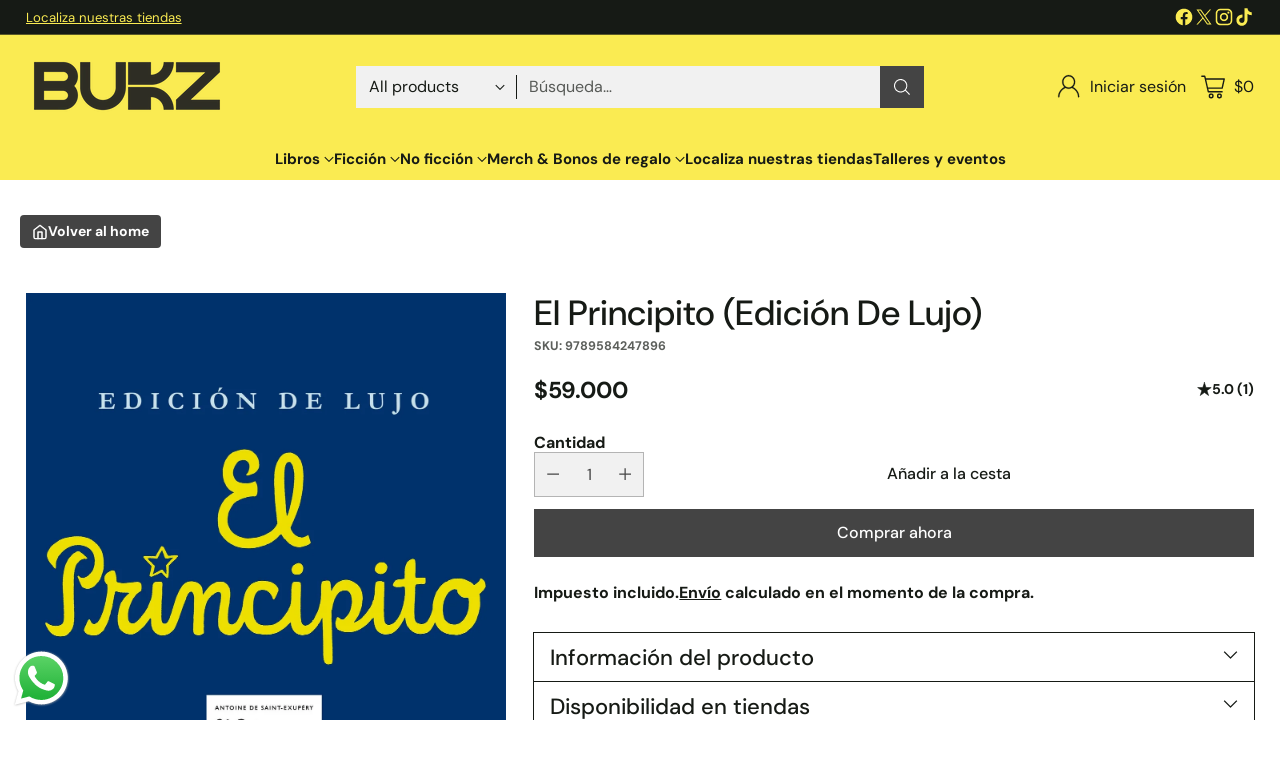

--- FILE ---
content_type: text/javascript; charset=utf-8
request_url: https://bukz.co/products/el-principito-edicion-de-lujo.js
body_size: 920
content:
{"id":1824743161891,"title":"El Principito (Edición De Lujo)","handle":"el-principito-edicion-de-lujo","description":"\u003cp\u003ePara los amantes de este clásico una versión de lujo con tapa dura e ilustraciones.\u003c\/p\u003e\n\u003cdiv class=\"frase-mkt\"\u003e\n\u003cp\u003eUna fábula sobre crecimiento personal para redescubrir lo que de verdad importa.\u003c\/p\u003e\n\u003c\/div\u003e\n\u003cdiv id=\"capsa-sinopsi\" class=\"sinopsi\"\u003e\n\u003cp\u003eEste libro, que también es un clásico de la literatura, cuenta la historia de un aviador perdido en el desierto, quien encuentra a un pequeño príncipe con el que inicia una larga conversación en la que, a su vez, éste le cuenta su paso por diferentes planetas y su encuentro con distintos personajes: un rey, un vanidoso, un borracho, un hombre de negocios, un farolero y un geógrafo, adultos a quienes halla vacíos y desprovistos de la sabiduría y la imaginación que caracteriza a los niños.\u003c\/p\u003e\n\u003cp\u003eEl clásico de la literatura que deja enseñanzas de vida que ayudarán a la comprensión y valoración, tanto de las cosas sencillas como de las complejas.\u003c\/p\u003e\n\u003cp\u003e \u003c\/p\u003e\n\u003c\/div\u003e","published_at":"2019-07-27T11:33:42-05:00","created_at":"2019-07-27T11:00:39-05:00","vendor":"Grupo Editorial Planeta","type":"Libro","tags":["autor_\u0026lt;a href=\u0026quot;http:\/\/www.bukz.co\u0026quot;\u0026gt;Antoine De Saint-Exupéry\u0026lt;\/a\u0026gt;","Bodega Provenza","Bukz Bogota 109","Bukz St. Patrick","Bukz Viva Envigado","CEDI Las Lomas","Cedi Lomas","clásicos","CreatedAt_27-07-2019","el principito","Emecé","Feria Perficient MDE","Feria Proximity (Caramelo)","Fiesta del Libro - 2025","gift-tax-base-55000","gift-tax-rate-none","Grupo Editorial Planeta","Infantil","Juvenil","Libreria Tesoro","literatura","Literatura general","Maniobra - Tau Haus","Mattelsa","Not on sale","novela","Novela literaria","Online","PLAZA DE WEIN - EAFIT","Reserva B2B","VASSAR - DIC 2025"],"price":5900000,"price_min":5900000,"price_max":5900000,"available":true,"price_varies":false,"compare_at_price":null,"compare_at_price_min":0,"compare_at_price_max":0,"compare_at_price_varies":false,"variants":[{"id":15321836847139,"title":"Default Title","option1":"Default Title","option2":null,"option3":null,"sku":"9789584247896","requires_shipping":true,"taxable":false,"featured_image":null,"available":true,"name":"El Principito (Edición De Lujo)","public_title":null,"options":["Default Title"],"price":5900000,"weight":0,"compare_at_price":null,"inventory_management":"shopify","barcode":"9789584247896","requires_selling_plan":false,"selling_plan_allocations":[]}],"images":["\/\/cdn.shopify.com\/s\/files\/1\/0043\/3016\/0163\/products\/portada_el-principito-edicion-de-lujo_antoine-de-saint-exupery_201512072218.jpg?v=1656688624"],"featured_image":"\/\/cdn.shopify.com\/s\/files\/1\/0043\/3016\/0163\/products\/portada_el-principito-edicion-de-lujo_antoine-de-saint-exupery_201512072218.jpg?v=1656688624","options":[{"name":"Title","position":1,"values":["Default Title"]}],"url":"\/products\/el-principito-edicion-de-lujo","media":[{"alt":null,"id":30195090784504,"position":1,"preview_image":{"aspect_ratio":0.691,"height":2895,"width":2000,"src":"https:\/\/cdn.shopify.com\/s\/files\/1\/0043\/3016\/0163\/products\/portada_el-principito-edicion-de-lujo_antoine-de-saint-exupery_201512072218.jpg?v=1656688624"},"aspect_ratio":0.691,"height":2895,"media_type":"image","src":"https:\/\/cdn.shopify.com\/s\/files\/1\/0043\/3016\/0163\/products\/portada_el-principito-edicion-de-lujo_antoine-de-saint-exupery_201512072218.jpg?v=1656688624","width":2000}],"requires_selling_plan":false,"selling_plan_groups":[]}